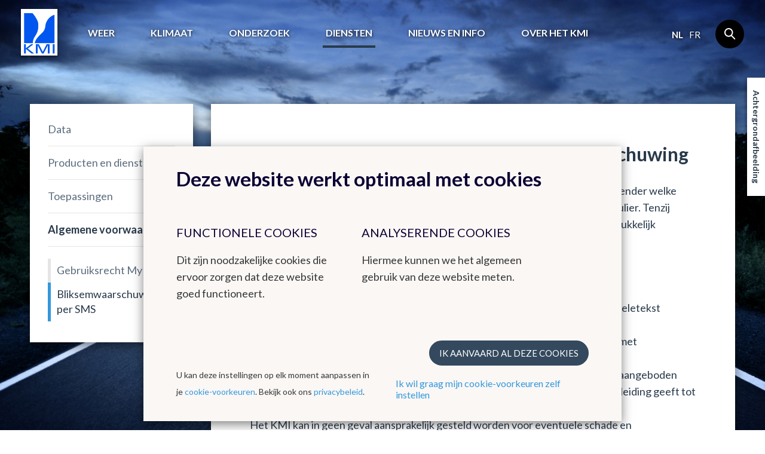

--- FILE ---
content_type: text/html; charset=UTF-8
request_url: https://www.meteo.be/nl/diensten/algemene-voorwaarden/bliksemwaarschuwing-per-sms
body_size: 6875
content:
<!DOCTYPE html><!--[if lte IE 9]><html class="no-js lt-ie9" lang="nl" data-mustredirect="false" data-default-slug="belgie" data-locale="nl"><![endif]--><!--[if gt IE 9]><!--><html lang="nl" data-mustredirect="false" data-default-slug="belgie" data-locale="nl"><!--<![endif]--><head><script src="/frontend/js/bundle-head.js?v20250829-1211"></script><meta charset="utf-8"><meta http-equiv="X-UA-Compatible" content="IE=edge"><meta name="viewport" content="width=device-width, initial-scale=1, maximum-scale=1, user-scalable=0"/><meta name="apple-itunes-app" content="app-id=393832976" /><link rel="canonical" href="https://www.meteo.be/nl/diensten/algemene-voorwaarden/bliksemwaarschuwing-per-sms"/><title>KMI - Bliksemwaarschuwing per SMS </title><!-- SEO --><meta name="robots" content="all"><!-- Open Graph --><meta property="og:title" content=""><meta property="og:site_name" content="KMI"><link rel="shortcut icon" href="/favicon.ico?v20250829-1211" type="image/x-icon"><link rel="icon" type="image/png" sizes="32x32" href="/favicon-32x32.png?v20250829-1211"><link rel="icon" type="image/png" sizes="16x16" href="/favicon-16x16.png?v20250829-1211"><link rel="icon" type="image/png" sizes="192x192" href="/favicon-192x192.png?v20250829-1211"><link rel="apple-touch-icon" type="image/png" sizes="180x180" href="/favicon-180x180.png?v20250829-1211"><link rel="manifest" href="/manifest.json?v20250829-1211"><link rel="mask-icon" href="/safari-pinned-tab.svg?v20250829-1211" color="#0056ef"><meta name="theme-color" content="#ffffff"><link rel="stylesheet" href="/frontend/css/style.css?v20250829-1211" type="text/css" /><link href="//fonts.googleapis.com/css?family=Lato:300,400,700" rel="stylesheet"><!-- Matomo --><script>
  var _paq = window._paq = window._paq || [];
  _paq.push(['trackPageView']);
  _paq.push(['enableLinkTracking']);
  (function() {
    var u="//s.meteo.be/m/";
    _paq.push(['setTrackerUrl', u+'m.action']);
    _paq.push(['setSiteId', '1']);
    var d=document, g=d.createElement('script'), s=d.getElementsByTagName('script')[0];
    g.async=true; g.src=u+'m.js'; s.parentNode.insertBefore(g,s);
  })();
</script><!-- End Matomo Code --><script>dataLayer = [];</script></head><body class=""
              data-nis=""
      data-commune-name=""
      data-region="belgium"
      data-locale="nl"
      data-slug="diensten/algemene-voorwaarden/bliksemwaarschuwing-per-sms"
      data-default-commune-name="brussel"
><!--[if lt IE 10]><div class="outdated"><div class="container"><div class="row"><div class="col-md-12"><h1 class="outdated__title">
                        Uw browser is verouderd.
                    </h1><h3 class="outdated__subtitle">
                        Sommige inhoud kan verloren gaan of zal niet correct weergegeven worden.
                    </h3><p class="outdated__description">
                        Gelieve een meer recente versie van uw browser te installeren.
                    </p><a href="http://browsehappy.com/?locale=nl" target="_blank" class="btn btn--secondary outdated__button">
                        Upgrade uw browser
                    </a></div></div></div></div><![endif]--><div class="backstretch"><header role="header" class="main-header"><div class="main-header__inner"><a href="/nl" class="main-header__logo"><img src="/frontend/img/general/logo-kmi--nl.svg?v20250829-1211" alt="Het Koninklijk Meteorologisch Instituut van België" class="main-header__logo__img"></a><nav role="navigation" class="main-header__nav"><div class="main-header__nav__wrapper"><ul class="primary-nav js-primary-nav"><li class="primary-nav__item class2 "><a href="/nl/weer" class="primary-nav__item__link">
                                        Weer
                                    </a><ul class="primary-nav__item__sublist"><li class="primary-nav__item__sublist__item"><a href="/nl/weer/verwachtingen" class="primary-nav__item__sublist__item__link ">
                                                            Verwachtingen
                                                        </a></li><li class="primary-nav__item__sublist__item"><a href="/nl/weer/waarnemingen" class="primary-nav__item__sublist__item__link ">
                                                            Waarnemingen
                                                        </a></li><li class="primary-nav__item__sublist__item"><a href="/nl/weer/waarschuwingen" class="primary-nav__item__sublist__item__link ">
                                                            Waarschuwingen
                                                        </a></li></ul></li><li class="primary-nav__item class2 "><a href="/nl/klimaat" class="primary-nav__item__link">
                                        Klimaat
                                    </a><ul class="primary-nav__item__sublist"><li class="primary-nav__item__sublist__item"><a href="/nl/klimaat/klimaat-van-belgie" class="primary-nav__item__sublist__item__link ">
                                                            Klimaat van België
                                                        </a></li><li class="primary-nav__item__sublist__item"><a href="/nl/klimaat/klimaatverandering-in-belgie" class="primary-nav__item__sublist__item__link ">
                                                            Klimaatverandering in België
                                                        </a></li><li class="primary-nav__item__sublist__item"><a href="/nl/klimaat/klimaat-in-de-wereld" class="primary-nav__item__sublist__item__link ">
                                                            Klimaat in de wereld
                                                        </a></li></ul></li><li class="primary-nav__item class2 "><a href="/nl/onderzoek" class="primary-nav__item__link">
                                        Onderzoek
                                    </a><ul class="primary-nav__item__sublist"><li class="primary-nav__item__sublist__item"><a href="/nl/onderzoek/domeinen" class="primary-nav__item__sublist__item__link ">
                                                            Onderzoeksdomeinen
                                                        </a></li><li class="primary-nav__item__sublist__item"><a href="/nl/onderzoek/agenda-van-de-seminaries" class="primary-nav__item__sublist__item__link ">
                                                            Agenda van de seminaries
                                                        </a></li></ul></li><li class="primary-nav__item class2 primary-nav__item--active"><a href="/nl/diensten" class="primary-nav__item__link">
                                        Diensten
                                    </a><ul class="primary-nav__item__sublist"><li class="primary-nav__item__sublist__item"><a href="/nl/diensten/data" class="primary-nav__item__sublist__item__link ">
                                                            Data
                                                        </a></li><li class="primary-nav__item__sublist__item"><a href="/nl/diensten/producten-en-diensten" class="primary-nav__item__sublist__item__link ">
                                                            Producten en diensten
                                                        </a></li><li class="primary-nav__item__sublist__item"><a href="/nl/diensten/toepassingen" class="primary-nav__item__sublist__item__link ">
                                                            Toepassingen
                                                        </a></li><li class="primary-nav__item__sublist__item"><a href="/nl/diensten/algemene-voorwaarden" class="primary-nav__item__sublist__item__link primary-nav__item__sublist__item__link--active">
                                                            Algemene voorwaarden
                                                        </a></li></ul></li><li class="primary-nav__item class2 "><a href="/nl/info" class="primary-nav__item__link">
                                        Nieuws en info
                                    </a><ul class="primary-nav__item__sublist"><li class="primary-nav__item__sublist__item"><a href="/nl/info/leren-over-weer-en-klimaat" class="primary-nav__item__sublist__item__link ">
                                                            Leren over weer en klimaat
                                                        </a></li><li class="primary-nav__item__sublist__item"><a href="/nl/info/nieuwsoverzicht" class="primary-nav__item__sublist__item__link ">
                                                            Nieuwsoverzicht
                                                        </a></li><li class="primary-nav__item__sublist__item"><a href="/nl/info/nieuwsbrief" class="primary-nav__item__sublist__item__link ">
                                                            Nieuwsbrief
                                                        </a></li><li class="primary-nav__item__sublist__item"><a href="/nl/info/podcasts" class="primary-nav__item__sublist__item__link ">
                                                            Podcasts
                                                        </a></li><li class="primary-nav__item__sublist__item"><a href="/nl/info/weerwoorden" class="primary-nav__item__sublist__item__link ">
                                                            WeerWoorden
                                                        </a></li><li class="primary-nav__item__sublist__item"><a href="/nl/info/veelgestelde-vragen" class="primary-nav__item__sublist__item__link ">
                                                            Veelgestelde vragen
                                                        </a></li><li class="primary-nav__item__sublist__item"><a href="/nl/info/publicaties" class="primary-nav__item__sublist__item__link ">
                                                            Publicaties
                                                        </a></li></ul></li><li class="primary-nav__item class2 "><a href="/nl/over-het-kmi" class="primary-nav__item__link">
                                        Over het KMI
                                    </a><ul class="primary-nav__item__sublist"><li class="primary-nav__item__sublist__item"><a href="/nl/over-het-kmi/onze-strategie" class="primary-nav__item__sublist__item__link ">
                                                            Onze strategie
                                                        </a></li><li class="primary-nav__item__sublist__item"><a href="/nl/over-het-kmi/presentatie" class="primary-nav__item__sublist__item__link ">
                                                            Wat doet het KMI?
                                                        </a></li><li class="primary-nav__item__sublist__item"><a href="/nl/over-het-kmi/structuur" class="primary-nav__item__sublist__item__link ">
                                                            Structuur
                                                        </a></li><li class="primary-nav__item__sublist__item"><a href="/nl/over-het-kmi/geschiedenis" class="primary-nav__item__sublist__item__link ">
                                                            Geschiedenis
                                                        </a></li><li class="primary-nav__item__sublist__item"><a href="/nl/over-het-kmi/waarnemingsnetwerk" class="primary-nav__item__sublist__item__link ">
                                                            Het waarnemingsnetwerk
                                                        </a></li><li class="primary-nav__item__sublist__item"><a href="/nl/over-het-kmi/Management_Kwaliteit_Milieu" class="primary-nav__item__sublist__item__link ">
                                                            Management : Kwaliteit &amp; Milieu
                                                        </a></li><li class="primary-nav__item__sublist__item"><a href="/nl/over-het-kmi/gender-equality-gender-mainstreaming" class="primary-nav__item__sublist__item__link ">
                                                            Gender equality &amp; gender mainstreaming
                                                        </a></li><li class="primary-nav__item__sublist__item"><a href="/nl/over-het-kmi/juridische-informatie" class="primary-nav__item__sublist__item__link ">
                                                            Juridische informatie
                                                        </a></li><li class="primary-nav__item__sublist__item"><a href="/nl/over-het-kmi/contact" class="primary-nav__item__sublist__item__link ">
                                                            Contact
                                                        </a></li><li class="primary-nav__item__sublist__item"><a href="/nl/over-het-kmi/werken-bij-het-kmi" class="primary-nav__item__sublist__item__link ">
                                                            Werken bij het KMI
                                                        </a></li><li class="primary-nav__item__sublist__item"><a href="/nl/over-het-kmi/links" class="primary-nav__item__sublist__item__link ">
                                                            Links
                                                        </a></li></ul></li></ul><aside class="main-header__nav__extra"><div class="language-nav"><nav role="navigation"><span class="language-nav__item language-nav__item--active">
                                        nl
                                    </span><a href="/fr/switch-language/558?nis=21004" data-locale="fr" class="js-language-chooser language-nav__item language-nav__item--link">
                                                    fr
                                                </a></nav></div><form action="/nl/zoeken" class="search"><input name="query" type="search" class="search__input form-control"></form></aside></div></nav><button class="btn main-header__mobile-btn js-mobile-nav-button"><span class="main-header__mobile-btn__text">menu</span><span class="main-header__mobile-btn__icon"><span></span><span></span><span></span><span></span></span></button><form action="/nl/zoeken" class="search search--mobile"><input name="query" type="search" class="search__input form-control"></form></div></header><main role="main" class="main-content mobile-nav__content"><div class="container"><div class="row"><div class="col-md-12"><h1 class="page-title">Diensten</h1></div></div><div class="row standard-content"><div class="col-md-3"><div class="box"><nav class="sidebar-nav"><ul class="sidebar-nav__list"><li id="subnav-6774" class="sidebar-nav__list__item  "><a href="/nl/diensten/data">
                                Data
                            </a></li><li id="subnav-6778" class="sidebar-nav__list__item  sidebar-nav__list__item--sublist"><a href="/nl/diensten/producten-en-diensten">
                                    Producten en diensten
                                </a><ul class="sidebar-nav__list__item__sublist"><li class="sidebar-nav__list__item__sublist__item "><a href="/nl/diensten/producten-en-diensten/weerverletdagen">Weerverletdagen</a></li><li class="sidebar-nav__list__item__sublist__item "><a href="/nl/diensten/producten-en-diensten/klimatologische-inlichtingen">Klimatologische inlichtingen</a></li><li class="sidebar-nav__list__item__sublist__item "><a href="/nl/diensten/producten-en-diensten/mobiele-app">Mobiele app</a></li><li class="sidebar-nav__list__item__sublist__item "><a href="/nl/diensten/producten-en-diensten/weersinformatie-via-betalende-telefoondienst">Weersinformatie via betalende telefoondienst</a></li><li class="sidebar-nav__list__item__sublist__item "><a href="/nl/diensten/producten-en-diensten/weerbericht-op-uw-website">Weerbericht op uw website</a></li><li class="sidebar-nav__list__item__sublist__item "><a href="/nl/diensten/producten-en-diensten/verwachtingen-voor-neerslag-bliksem-en-hagel">Verwachtingen voor neerslag, bliksem en hagel</a></li><li class="sidebar-nav__list__item__sublist__item "><a href="/nl/diensten/producten-en-diensten/verwachtingen-voor-de-landbouw-agrometfax">Verwachtingen voor de landbouw (Agrometfax)</a></li><li class="sidebar-nav__list__item__sublist__item "><a href="/nl/diensten/producten-en-diensten/verwachtingen-tijdens-uw-evenement">Verwachtingen tijdens uw evenement</a></li><li class="sidebar-nav__list__item__sublist__item "><a href="/nl/diensten/producten-en-diensten/verwachtingen-voor-de-gemeentelijke-winterdiensten">Verwachtingen voor de gemeentelijke winterdiensten</a></li><li class="sidebar-nav__list__item__sublist__item "><a href="/nl/diensten/producten-en-diensten/blikseminformatie-per-brief-of-op-kaart">Blikseminformatie per brief of op kaart</a></li><li class="sidebar-nav__list__item__sublist__item "><a href="/nl/diensten/producten-en-diensten/weerkaart-met-wind-en-onweer">Weerkaart met wind en onweer</a></li><li class="sidebar-nav__list__item__sublist__item "><a href="/nl/diensten/producten-en-diensten/weersbeschrijving">Weersbeschrijving</a></li><li class="sidebar-nav__list__item__sublist__item "><a href="/nl/diensten/producten-en-diensten/graaddagen">Graaddagen</a></li></ul></li><li id="subnav-6790" class="sidebar-nav__list__item  "><a href="/nl/diensten/toepassingen">
                                Toepassingen
                            </a></li><li id="subnav-1337" class="sidebar-nav__list__item  sidebar-nav__list__item--active sidebar-nav__list__item--open sidebar-nav__list__item--sublist"><a href="/nl/diensten/algemene-voorwaarden">
                                    Algemene voorwaarden
                                </a><ul class="sidebar-nav__list__item__sublist"><li class="sidebar-nav__list__item__sublist__item "><a href="/nl/diensten/algemene-voorwaarden/gebruiksrecht-mymeteo">Gebruiksrecht MyMeteo</a></li><li class="sidebar-nav__list__item__sublist__item  sidebar-nav__list__item__sublist__item--active"><a href="/nl/diensten/algemene-voorwaarden/bliksemwaarschuwing-per-sms">Bliksemwaarschuwing per SMS</a></li></ul></li></ul></nav></div></div><div class="col-md-9"><div class="box box--content"><h2 class="box__title">Algemene voorwaarden SMS bliksemwaarschuwing</h2><div class="text-pp"><p>Door het KMI verzonden informatie, in hun geheel of gedeeltelijk, op zich of in eender welke vorm, zijn enkel bestemd voor het gebruik zoals opgegeven in het aanvraagformulier. Tenzij uitdrukkelijk voorzien in een geschreven overeenkomst met het KMI, is het uitdrukkelijk verboden om deze gegevens, gratis of tegen vergoeding, geheel of gedeeltelijk, <br /><br />
1. mee te delen of over te brengen aan een derde<br />
2. te reproduceren of te publiceren<br />
3. ter beschikking te stellen aan het publiek via media zoals televisie, internet of teletekst<br /><br />
Het is tevens in geen geval toegelaten om op basis van deze gegevens diensten met toegevoegde waarde te verstrekken.<br />
De gebruiker erkent dat de rechten van intellectuele eigendom betreffende de aangeboden informatie uitsluitend toekomen aan het KMI en dat het gebruiksrecht geen aanleiding geeft tot gehele of gedeeltelijke overdracht van zodanige rechten.<br />
Het KMI kan in geen geval aansprakelijk gesteld worden voor eventuele schade en rechtstreekse of onrechtstreekse gevolgen die uit het gebruik van de aangeboden informatie zou kunnen voortvloeien. Het KMI is tevens niet aansprakelijk voor de gevolgen van het niet of slechts ten dele uitkomen van verstrekte verwachtingen en van het niet of niet correct leveren van een product.<br /><br />
Het KMI is niet aansprakelijk voor gevolgen van het niet of slechts ten dele uitkomen van de verstrekte verwachting, noch voor de gevolgen van het niet of niet correct leveren van een waarschuwing.<br />
Het KMI is niet aansprakelijk voor schade van welke aard dan ook die is ontstaan als gevolg van overmacht. Onder overmacht wordt verstaan elke situatie die niet door het KMI beinvloedbaar dan wel beheersbaar is.<br />
Het KMI is niet verantwoordelijk voor niet werkende of niet aangekomen sms berichten. Meestal wordt een verstuurd sms of bericht binnen enkele minuten afgeleverd. In verband met drukte op het netwerk van uw provider is het mogelijk dat aflevering later plaats vind. In extreme gevallen is een vertraging mogelijk van twee dagen.</p><p><br />
Als je je GSM nummer in je account gegevens invult geef je te kennen dat je eigenaar bent van dat GSM nummer. Het staat het KMI vrij op elk moment deze voorwaarden te wijzigen zonder voorafgaande verwittiging.</p></div></div></div></div></div></main><div class="js-backstretch backstretch__image "><noscript>
<!-- From cache: true -->
<img src="/Background/reshaped/2000/FLia/Fotolia_38593064_M_edited.jpg?v20250829-1211" class="office__picture__img" loading="lazy" decoding="async">
</noscript></div></div><footer role="footer" class="footer mobile-nav__content"><section class="app-footer"><div class="container"><div class="row"><div class="col-sm-12"><div class="app-footer__content"><h2 class="app-footer__content__title">Download onze app</h2><ul class="list-reset app-footer__content__list"><li class="app-footer__content__list__item"><i class="icon icon--check app-footer__content__list__item__icon"></i><p class="app-footer__content__list__item__text">
                                Het weeroverzicht, altijd binnen handbereik
                            </p></li><li class="app-footer__content__list__item"><i class="icon icon--check app-footer__content__list__item__icon"></i><p class="app-footer__content__list__item__text">
                                Krijg meldingen over nakend onweer in jouw buurt
                            </p></li><li class="app-footer__content__list__item"><i class="icon icon--check app-footer__content__list__item__icon"></i><p class="app-footer__content__list__item__text">
                                Vermijd regenvlagen dankzij de neerslagradar
                            </p></li></ul><div class="app-footer__content__applinks"><a href="https://itunes.apple.com/be/app/meteo.be/id393832976" class="app-footer__content__applinks__link"><img src="/frontend/img/footer/app-store.svg?v20250829-1211" alt="Download in de App Store" loading="lazy" decoding="async"></a><a href="https://play.google.com/store/apps/details?id=be.irm.kmi.meteo&amp;hl=nl" class="app-footer__content__applinks__link"><img src="/frontend/img/footer/google-play.svg?v20250829-1211" alt="Get it on Google play" loading="lazy" decoding="async"></a></div></div><div class="app-footer__preview"><img src="/frontend/img/footer/app.png?v20250829-1211" alt="" class="app-footer__preview__img" loading="lazy" decoding="async"></div></div></div></div></section><section class="main-footer"><div class="container"><div class="row"><div class="col-md-2 col-sm-3"><nav class="footer-nav"><h6 class="footer-nav__title"><a href="/nl" class="footer-nav__title__link">Het weer in België</a></h6><a href="/nl/weer/verwachtingen/weer-voor-de-komende-dagen" class="footer-nav__item">
                                        Weerbericht
                                    </a><a href="/nl/weer/waarnemingen" class="footer-nav__item">
                                        Waarnemingen
                                    </a><a href="/nl/weer/waarschuwingen" class="footer-nav__item">
                                        Waarschuwingen
                                    </a></nav></div><div class="col-md-2 col-sm-3"><nav class="footer-nav"><h6 class="footer-nav__title"><a href="#" class="footer-nav__title__link">Klimaat</a></h6><a href="/nl/klimaat/klimaat-van-belgie/klimatologisch-overzicht" class="footer-nav__item">
                                        Klimatologisch overzicht
                                    </a><a href="/nl/unpublish/algemeen-klimaat-belgie/klimaatatlas" class="footer-nav__item"></a><a href="/nl/klimaat/klimaatverandering-in-belgie/de-klimaatvooruitzichten-voor-2100" class="footer-nav__item"></a><a href="/nl/klimaat/klimaat-van-belgie/klimatologische-kaarten" class="footer-nav__item">
                                        Klimatologische kaarten
                                    </a></nav></div><div class="col-md-2 col-sm-3"><nav class="footer-nav"><h6 class="footer-nav__title"><a href="#" class="footer-nav__title__link">Andere websites van het KMI</a></h6><a href="http://dourbes.meteo.be/nl/" class="footer-nav__item">
                                        KMI in Dourbes
                                    </a><a href="http://radar.meteo.be/" class="footer-nav__item">
                                        Radar
                                    </a><a href="https://ozone.meteo.be/" class="footer-nav__item">
                                        Ozon
                                    </a><a href="https://remotesensing.meteo.be/" class="footer-nav__item">
                                        Remote Sensing
                                    </a><a href="http://climdyn.meteo.be" class="footer-nav__item">
                                        Climate Dynamics
                                    </a><a href="http://hydroland.meteo.be" class="footer-nav__item">
                                        Hydroland
                                    </a></nav></div><div class="col-md-2 col-sm-3"><nav class="footer-nav"><h6 class="footer-nav__title"><a href="/nl/over-het-kmi/links" class="footer-nav__title__link">Links</a></h6><a href="/nl/over-het-kmi/links" class="footer-nav__item">
                                        Europese meteorologische diensten
                                    </a><a href="/nl/over-het-kmi/links" class="footer-nav__item">
                                        Internationale organisaties
                                    </a><a href="/nl/over-het-kmi/links" class="footer-nav__item">
                                        Nationale organisaties
                                    </a><a href="/nl/over-het-kmi/links" class="footer-nav__item">
                                        Federale Wetenschappelijke Instellingen
                                    </a></nav></div><div class="col-md-2 col-sm-3"><nav class="footer-nav"><h6 class="footer-nav__title"><a href="#" class="footer-nav__title__link">Werken bij het KMI</a></h6><a href="/nl/over-het-kmi/werken-bij-het-kmi/actuele-vacatures" class="footer-nav__item">
                                        Vacatures
                                    </a><a href="/nl/over-het-kmi/werken-bij-het-kmi" class="footer-nav__item">
                                        Stages
                                    </a></nav></div><div class="col-md-2 col-sm-3"><nav class="footer-nav"><h6 class="footer-nav__title"><a href="#" class="footer-nav__title__link">Contact</a></h6><a href="/nl/over-het-kmi/contact/gegevens-kmi" class="footer-nav__item">
                                        Contactgegevens
                                    </a><a href="https://www.instagram.com/kmi_irm" class="footer-nav__item">
                                        Instagram
                                    </a><a href="https://www.facebook.com/kmi.be" class="footer-nav__item">
                                        Facebook
                                    </a><a href="https://www.linkedin.com/company/kmi-irm-rmi" class="footer-nav__item">
                                        LinkedIn
                                    </a><a href="https://bsky.app/profile/meteobe.bsky.social" class="footer-nav__item">
                                        Bluesky
                                    </a></nav></div></div></div></section><section class="sub-footer--kmi"><div class="container"><div class="row"><div class="col-md-9 col-sm-9"><img src="/frontend/img/general/logo-kmi--nl.svg?v20250829-1211" alt="" class="sub-footer--kmi__logo" loading="lazy" decoding="async"><p class="sub-footer--kmi__text">
                        Het Koninklijk Meteorologisch Instituut van België levert betrouwbare diensten gebaseerd op onderzoek, innovatie en continuïteit. Omdat het KMI een ecodynamisch instituut is, kreeg het een 3-sterren ECO-label, een EMAS milieumanagementsysteem certificatie en is ISO9001 gecertificeerd.
                    </p></div><div class="col-md-3 col-sm-3"><div class="footer-social"><h6 class="footer-social__title">Volg ons</h6><a href="https://www.facebook.com/kmi.be" class="footer-social__links" target="_blank"><i class="icon icon--facebook footer-social__links__icon"></i></a><a href="https://twitter.com/meteobenl" class="footer-social__links" target="_blank"><i class="icon icon--twitter footer-social__links__icon"></i></a><a href="https://www.instagram.com/kmi_irm/" class="footer-social__links" target="_blank"><i class="icon icon--instagram footer-social__links__icon"></i></a></div></div></div></div></section><section class="sub-footer"><div class="container"><div class="sub-footer__inner"><div class="sub-footer__info"><p class="sub-footer__info__time">
                        &copy; KMI 2026
                    </p></div><ul class="sub-footer__nav__list"><li class="sub-footer__nav__list__item"><a href="/nl/over-het-kmi/juridische-informatie/gebruiksvoorwaarden" class="" >Gebruiksvoorwaarden</a></li><li class="sub-footer__nav__list__item"><a href="/nl/over-het-kmi/juridische-informatie/vertrouwelijkheidsverklaring" class="" >GDPR</a></li><li class="sub-footer__nav__list__item"><a href="/nl/over-het-kmi/juridische-informatie/toegankelijkheidsverklaring" class="" >Toegankelijkheidsverklaring</a></li></ul><ul class="sub-footer__nav__list"><li class="sub-footer__nav__list__item"><a class="js-kmcc-extended-modal-button" data-target="legal_privacy_policy" data-url="/nl/legal/modal/legal_privacy_policy" >
                                        Privacybeleid
                                    </a></li><li class="sub-footer__nav__list__item"><a class="js-kmcc-extended-modal-button" data-target="legal_cookie_preferences" data-url="/nl/legal/modal/legal_cookie_preferences" >
                                        Cookie voorkeuren
                                    </a></li></ul><p class="sub-footer__credentials">
                    Creatie door <a href="http://www.kunstmaan.be" target="_blank" class="sub-footer__credentials__link"><i class="icon icon--kuma sub-footer__credentials__icon"></i></a></p><div class="sub-footer__partners"><a href="http://www.belspo.be/" target="_blank" class="sub-footer__partners__link"><img src="/frontend/img/footer/belspo-logo.png?v20250829-1211" alt="belspo logo" class="sub-footer__partners__link__img" loading="lazy" decoding="async"></a><a href="http://www.belgium.be/" target="_blank" class="sub-footer__partners__link"><img src="/frontend/img/footer/be-logo.png?v20250829-1211" alt="be logo" class="sub-footer__partners__link__img" loading="lazy" decoding="async"></a></div></div></div></section></footer><button type="button" class="btn backstretch__button" data-toggle="modal" data-target="#backstretch-options">
    Achtergrondafbeelding
</button><div class="modal js-modal" id="backstretch-options" tabindex="-1" role="dialog" aria-hidden="true"><div class="modal-dialog" role="document"><button type="button" class="modal__close" data-dismiss="modal" aria-label="Close"><i class="icon icon--cross"></i></button><div class="modal-content box"><div class="modal-header"><h4 class="modal-title" id="myModalLabel">
                    Achtergrondafbeelding
                </h4></div><div class="modal-body"><p>Vind je onze achtergrondafbeelding maar niks? Geen probleem. Hier kan je te allen tijde de achtergrondafbeelding aan- of uitschakelen.</p><a target="_blank" class="js-download-backstretch" href="">
                    Download achtergrondafbeelding
                </a></div><div class="modal-footer"><div class="checkbox"><input id="backstretch-checkbox" title="hide" type="checkbox" name="hide" value="hide" class="js-backstretch-input"><label for="backstretch-checkbox">
                        Achtergrondafbeelding verbergen
                    </label></div></div></div></div></div><script src="/frontend/js/bundle-app.js?v20250829-1211"></script><script src="https://www.google.com/recaptcha/api.js?hl=nl"></script><div class="modal-backdrop js-modal-backdrop"></div><kuma-cookie-bar>
<!-- START of Kunstmaan cookie bar --><div id="kmcc-backdrop" class="kmcc-backdrop"></div><div id="kmcc-cookie-bar" class="kmcc-cookie-bar">    <div class="kmcc-container">        <h2>Deze website werkt optimaal met cookies</h2>        <div class="kmcc-row">                            <div class="kmcc-col js-kmcc-collapsible-content">                    <h5 class="kmcc-collapsible-content__title js-kmcc-collapsible-content__title">                        <span>Functionele cookies</span>                        <svg class="icon icon--chevron--down kmcc-collapsible-content__title__icon">                            <use xlink:href="/frontend/img/legal/svg/symbol-defs.svg#icon--chevron--down"></use>                        </svg>                    </h5>                                            <div class="kmcc-collapsible-content__content-container">                            <div class="kmcc-collapsible-content__content js-kmcc-collapsible-content__content">                                <p>Dit zijn noodzakelijke cookies die ervoor zorgen dat deze website goed functioneert.</p>                            </div>                        </div>                                    </div>                            <div class="kmcc-col js-kmcc-collapsible-content">                    <h5 class="kmcc-collapsible-content__title js-kmcc-collapsible-content__title">                        <span>Analyserende cookies</span>                        <svg class="icon icon--chevron--down kmcc-collapsible-content__title__icon">                            <use xlink:href="/frontend/img/legal/svg/symbol-defs.svg#icon--chevron--down"></use>                        </svg>                    </h5>                                            <div class="kmcc-collapsible-content__content-container">                            <div class="kmcc-collapsible-content__content js-kmcc-collapsible-content__content">                                <p>Hiermee kunnen we het algemeen gebruik van deze website meten.</p>                            </div>                        </div>                                    </div>                    </div>        <div class="kmcc-cookie-bar__footer">            <div class="kmcc-cookie-bar__footer__preferences">                                                <div class="kmcc-cookie-bar__footer__preferences__first"><p>U kan deze instellingen op elk moment aanpassen in je <a class="js-kmcc-extended-modal-button" data-url="/nl/legal/modal/legal_cookie_preferences">cookie-voorkeuren</a>. Bekijk ook ons <a class="js-kmcc-extended-modal-button" data-target="legal_privacy_policy" data-url="/nl/legal/modal/legal_privacy_policy">privacybeleid</a>.</p></div><div class="kmcc-cookie-bar__footer__preferences__first--mobile"><a class="js-kmcc-extended-modal-button" data-target="legal_privacy_policy" data-url="/nl/legal/modal/legal_privacy_policy">privacybeleid</a></div>                <div class="kmcc-cookie-bar__footer__preferences__second">                    <a id="kmcc-accept-all-cookies"    class="btn btn--primary kmcc-btn kmcc-btn--spaced"    href="#"    data-href="/nl/legal/toggle-all-cookies">    Ik aanvaard al deze cookies</a>                    <a class="js-kmcc-extended-modal-button" data-target="legal_cookie_preferences" data-url="/nl/legal/modal/legal_cookie_preferences">                        Ik wil graag mijn cookie-voorkeuren zelf instellen                    </a>                </div>            </div>        </div>    </div></div> <input type="hidden" id="kmcc-modal-content-url" value="/nl/legal/modal/legal_cookie_preferences"><div id="kmcc-cookie-modal" class="kmcc-cookie-modal legal-modal--narrow">        <svg id="kmcc-cookie-modal__close-button"     class="icon icon--cross svg-parent kmcc-btn-close-modal">    <use xlink:href="/frontend/img/legal/svg/symbol-defs.svg#icon--cross"></use></svg>        <div id="kmcc-modal-content" class="kmcc-cookie-modal__content">        <div id="kmcc-modal-content-wrapper">                </div>    </div>        <div class="kmcc-cookie-modal__detail-view">                <a href="#" id="kmcc-close-detail" class="kmcc-btn-close-detail">    <svg class="icon icon--chevron--down kmcc-btn-close-detail__icon">    <use xlink:href="/frontend/img/legal/svg/symbol-defs.svg#icon--chevron--down"></use></svg>    <span class="kmcc-btn-close-detail__text">        terug    </span></a>        <div id="kmcc-detail-content" class="kmcc-cookie-modal__detail-view__content-wrapper">                                </div>    </div></div> <div id="kmcc-notification" class="kmcc-notification">    <p class="kmcc-notification__content">        Cookies opgeslagen    </p></div><!-- END of Kunstmaan cookie bar -->
</kuma-cookie-bar></body></html>

--- FILE ---
content_type: text/html; charset=UTF-8
request_url: https://www.meteo.be/nl/legal/detail/analyzing_cookie
body_size: -46
content:
<h2>Analyserende cookies</h2>

            <h3>Matomo</h3>
        <p><p>Software waarmee statistieken van de website verzameld worden en data inzichtelijk wordt gemaakt. Dit kan gebruikt worden om de website te verbeteren. Alle IP-adressen worden geanonimiseerd om privacyredenen.</p>

<p>Cookies: _pk_id.*, _pk_ses.*, _pk_ref.*</p></p>
    

--- FILE ---
content_type: image/svg+xml
request_url: https://www.meteo.be/frontend/img/legal/svg/symbol-defs.svg
body_size: 518
content:
<svg aria-hidden="true" style="position:absolute;width:0;height:0" xmlns="http://www.w3.org/2000/svg" overflow="hidden"><defs><symbol id="icon--cross" viewBox="0 0 32 32"><defs><style/></defs><!--!! leave this here, you need this if you don't want it broken by imagemin !!--><path d="M31.13 5.462L26.604.937 16.068 11.475 5.53.937 1.004 5.462 11.542 16 1.004 26.538l4.526 4.525 10.538-10.538 10.536 10.538 4.526-4.525L20.592 16z"/></symbol><symbol id="icon--arrow--up" viewBox="0 0 29 32"><path stroke-width="3.368" stroke-linecap="square" d="M14.316 5.895v22.752"/><path d="M3.212 16l-2.37-2.371L13.131 1.333a1.675 1.675 0 012.37 0L27.79 13.629 25.42 16l-9.919-8.942c-.79-.745-1.58-.745-2.37 0S9.035 10.784 3.212 16z"/></symbol><symbol id="icon--chevron--down" viewBox="0 0 57 32"><path d="M6.494.641L1.645 5.49l25.143 25.143a3.429 3.429 0 004.849 0L56.78 5.49 51.931.641 31.637 18.927c-1.616 1.524-3.233 1.524-4.849 0S18.407 11.308 6.494.641z"/></symbol><symbol id="icon--lightbulb" viewBox="0 0 25 32"><path d="M10.475 0h4.462v4.571h-4.462V0zm12.754 4.926l2.23 3.864-3.959 2.285-2.23-3.864 3.959-2.285zM2.258 4.905l3.864 2.23-2.285 3.959-3.864-2.23 2.285-3.959zm18.256 9.952a8.042 8.042 0 01-3.346 6.546v3.739H8.244v-3.739a8.039 8.039 0 01-3.346-6.546c0-4.411 3.502-8 7.808-8s7.808 3.589 7.808 8zM10.475 27.429h4.462V32h-4.462v-4.571z"/></symbol><symbol id="icon--check" viewBox="0 0 36 32"><path d="M15.319 32L0 20.571l4.596-6.095 9.192 6.857L29.873 0l6.128 4.571z"/></symbol></defs></svg>